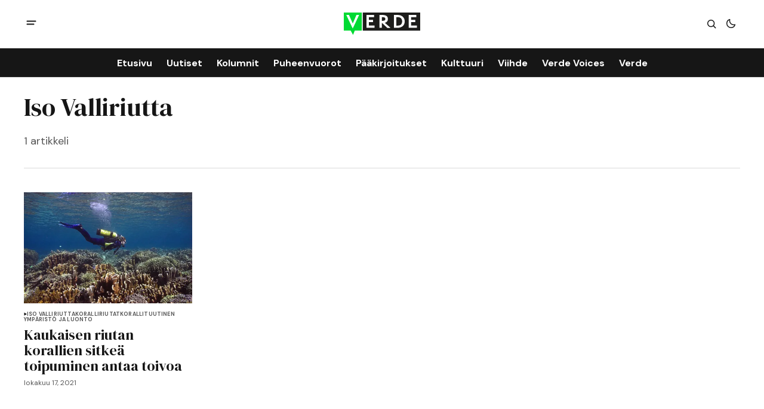

--- FILE ---
content_type: application/javascript; charset=UTF-8
request_url: https://www.verdelehti.fi/assets/built/index.js?v=39917fe094
body_size: 1551
content:
!function(){"use strict";const e=document.querySelector(".gh-header"),t=document.querySelector(".gh-mobile-overlay"),o=document.querySelector(".gh-mobile-menu"),l=document.querySelector("#open-mobile-menu"),n=document.querySelector("#close-mobile-menu"),s=()=>{t.classList.remove("gh-mobile-overlay--close"),t.classList.add("gh-mobile-overlay--open"),t.classList.add("gh-mobile-overlay--animation-open"),o.classList.remove("gh-mobile-menu--close"),o.classList.add("gh-mobile-menu--open"),document.documentElement.classList.add("gh-lock-scroll")},c=()=>{o.classList.remove("gh-mobile-menu--open"),o.classList.add("gh-mobile-menu--close"),t.classList.remove("gh-mobile-overlay--animation-open"),t.classList.add("gh-mobile-overlay--animation-close"),document.documentElement.classList.remove("gh-lock-scroll")},i=(()=>{let t=0;return()=>{window.scrollY>200&&(window.scrollY>t?e.classList.add("gh-header--hidden"):e.classList.remove("gh-header--hidden")),t=window.scrollY}})(),r=()=>{t.classList.contains("gh-mobile-overlay--animation-close")&&(t.classList.remove("gh-mobile-overlay--open"),t.classList.remove("gh-mobile-overlay--animation-close"),t.classList.add("gh-mobile-overlay--close"))},a=document.querySelector(".gh-switch-btn"),d=document.querySelector("html[data-theme]"),m=document.querySelector(".gh-moon-icon"),h=document.querySelector(".gh-sun-icon"),u=()=>{const e=document.querySelectorAll("[data-tweet-id]");e&&(()=>{const t=localStorage.getItem("data-theme")||(window.matchMedia("(prefers-color-scheme: dark)").matches?"dark":"light");o="dark"===t?"light":"dark",l=t,e.forEach((e=>{const t=e.getAttribute("src");e.setAttribute("src",t.replace("theme="+o,"theme="+l))}));var o,l})()},g=()=>{const e=d.getAttribute("data-theme");y(e),d.setAttribute("data-theme","light"===e?"dark":"light"),localStorage.setItem("data-theme","light"===e?"dark":"light"),u(),(()=>{const e=document.querySelector("html").getAttribute("data-theme");console.log(e);const t=document.querySelector("#ghost-comments-root > iframe[title='comments-frame']");if(t){const o=t.contentWindow.document.querySelector(".ghost-display");"dark"===e?o.classList.add("dark"):o.classList.remove("dark")}})()},y=e=>{"light"===e?(h.style.display="block",m.style.display="none"):(h.style.display="none",m.style.display="block")};class p{constructor(e){this.nextDom=document,this.loadBtnElement=e,this.container=e.closest(".gh-archive-feed-wrapper").querySelector(".gh-posts-feed"),e&&(this.toLoadMore(),this.loadNextPage())}async loadNextPage(){const e=this.nextDom.querySelector('link[rel="next"]');if(e){let t=e.href;try{const e=await fetch(t);if(!e.ok)return void(this.loadBtnElement.style.display="none");this.nextDom=document.createRange().createContextualFragment(await e.text())}catch{this.loadBtnElement.style.display="none"}}else this.loadBtnElement.style.display="none"}toLoadMore(){this.loadBtnElement.addEventListener("click",(()=>{this.loadNextPage();for(const e of this.nextDom.querySelectorAll(".gh-posts-feed .gh-posts-feed-post"))console.log(e),this.container.appendChild(e)}))}}console.log("foo"),(()=>{const e=document.documentElement,t=document.querySelector(".gh-header .gh-accent-button");if(t){const o=(e=>{const t=e.slice(4,-1).split(", ");return(299*t[0]+587*t[1]+114*t[2])/1e3>=128?"dark":"light"})(window.getComputedStyle(t).backgroundColor);e.classList.add(`gh-btns-font-color-${o}`)}})(),(()=>{const e=document.querySelectorAll(".gh-load-more-button");e.length&&e.forEach((e=>new p(e)))})(),(()=>{const e=document.querySelectorAll(".copyToClipboardBtn");e.length&&Array.from(e).forEach((e=>{e.addEventListener("click",(()=>(e=>{const t=window.location.href,o=(e,t)=>{t?(e.classList.add("copied"),setTimeout((()=>{e.classList.remove("copied")}),1e3)):(e.classList.add("notCopied"),setTimeout((()=>{e.classList.remove("notCopied")}),1e3))};navigator.clipboard.writeText(t).then((()=>{o(e,!0)}),(()=>{o(e,!1)}))})(e)))}))})(),a&&("light"===d.getAttribute("data-theme")?(h.style.display="none",m.style.display="block"):(h.style.display="block",m.style.display="none"),a.addEventListener("click",g)),l&&l.addEventListener("click",s),n&&n.addEventListener("click",c),t&&(t.addEventListener("click",c),t.addEventListener("animationend",r)),o&&o.addEventListener("click",(e=>e.stopPropagation())),(()=>{const e=document.querySelector(".gh-scroll-top-btn"),t=()=>{window.scrollTo({top:0,behavior:"smooth"})};if(e){const o=document.querySelector(".gh-scroll-top-progress path"),l=o.getTotalLength();o.style.transition=o.style.WebkitTransition="none",o.style.strokeDasharray=`${l} ${l}`,o.style.strokeDashoffset=l,o.getBoundingClientRect(),o.style.transition=o.style.WebkitTransition="stroke-dashoffset 10ms linear";const n=function(){const e=window.scrollY||window.scrollTopBtn||document.documentElement.scrollTopBtn,t=Math.max(document.body.scrollHeight,document.documentElement.scrollHeight,document.body.offsetHeight,document.documentElement.offsetHeight,document.body.clientHeight,document.documentElement.clientHeight),n=Math.max(document.documentElement.clientHeight,window.innerHeight||0);var s=l-e*l/(t-n);o.style.strokeDashoffset=s};n(),e.addEventListener("click",t),window.addEventListener("scroll",(()=>{n();(window.scrollY||window.scrollTop||document.getElementsByTagName("html")[0].scrollTop)>200?e.classList.add("is-active"):e.classList.remove("is-active")}))}})(),(()=>{const e=document.querySelector(".gh-membership-toggle-btn"),t=document.querySelector(".gh-membership-page"),o=()=>{t.classList.toggle("yearly")};e&&t&&e.addEventListener("click",o)})(),(()=>{if(document.querySelectorAll(".gh-tier-card").length&&window.innerWidth>1100){const e=document.querySelectorAll(".gh-tier-card__desc");let t=0;e.forEach((e=>{e.clientHeight>=t&&(console.log(e.clientHeight),t=e.clientHeight)})),e.forEach((e=>{e.style.height=`${t}px`}))}})(),window.addEventListener("load",(()=>{const e=document.querySelector(".gh-scroll-top-btn");document.querySelector("#ghost-portal-root iframe")&&e&&e.classList.add("alignUp")})),window.addEventListener("load",u),window.addEventListener("scroll",i),(()=>{const e=document.querySelector("#sidebar-custom-widget");if(e){const t=e.textContent;e.innerHTML=t}})()}();
//# sourceMappingURL=index.js.map
